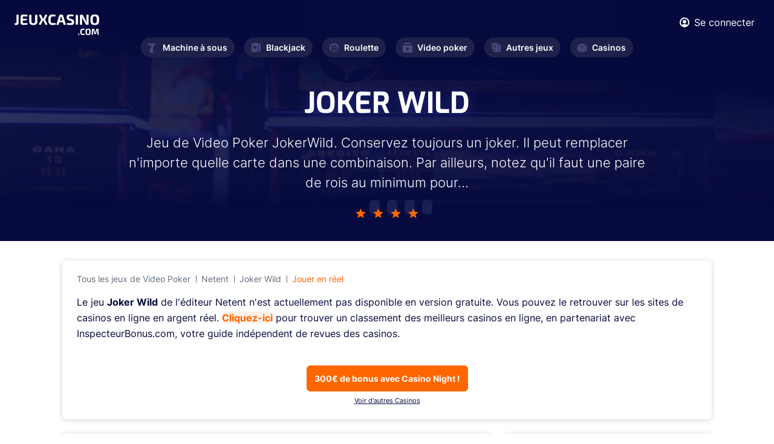

--- FILE ---
content_type: text/html; charset=UTF-8
request_url: https://www.jeuxcasino.com/jeux/joker-wild-30
body_size: 4628
content:
<!DOCTYPE html>
<html lang="fr">
<head>
  <meta charset="UTF-8">

<link rel="preload" href="/fonts/Exo-Regular.woff2" as="font"  type="font/woff2" crossorigin>
<link rel="preload" href="/fonts/Inter600.woff2" as="font"  type="font/woff2" crossorigin>
<link rel="preload" href="/fonts/Inter400.woff2" as="font"  type="font/woff2" crossorigin>
<link rel="preload" href="/fonts/Inter700.woff2?v=2" as="font"  type="font/woff2" crossorigin>
<link rel="preload" href="/fonts/Inter300.woff2" as="font"  type="font/woff2" crossorigin>
<link rel="preload" href="/fonts/Exo-Bold.woff2" as="font"  type="font/woff2" crossorigin>
<link rel="preload" href="/fonts/icomoon.ttf?hsxbtl" as="font" type="font/woff2" crossorigin>

  <meta name="viewport" content="width=device-width, initial-scale=1.0">
  <meta http-equiv="X-UA-Compatible" content="ie=edge">
  <link  rel="stylesheet" href="https://www.jeuxcasino.com/styles/min.css?r=4">
  <link rel="alternate" type="application/rss+xml" title="Dernières Actualités sur JeuxCasino.com" href="https://www.jeuxcasino.com/xml-actu.xml"/>
  <link rel="alternate" type="application/rss+xml" title="Derniers Jeux de Casino sur JeuxCasino.com" href="https://www.jeuxcasino.com/xml-jeux.xml"/>
  <meta name='dmca-site-verification' content='OTkwalJaa2lSbUY2RnNxOVh6UmxlYzB0bVlEK1BPRzdjSjF5dlFrSGtUTT01' />
    <link rel="canonical" href="https://www.jeuxcasino.com/jeux/joker-wild-30"/>
      <meta name="description" content="Jeu de Video Poker JokerWild. Conservez toujours un joker. Il peut remplacer n'importe quelle carte dans une combinaison. Par ailleurs, notez qu'il faut"/>
        <title>JEU JOKER WILD gratuit (Netent) sur JeuxCasino.com</title>
<!-- Google tag (gtag.js) -->
<script async src="https://www.googletagmanager.com/gtag/js?id=G-BREJTQ1VMY"></script>
<script>
  window.dataLayer = window.dataLayer || [];
  function gtag(){dataLayer.push(arguments);}
  gtag('js', new Date());

  gtag('config', 'G-BREJTQ1VMY');
</script>
</head>
<body class="homepage">
  <div class="wrapper" id="wrapper">
    <div class="wrapper-inner">

      <header class="header" id="header">
        <div class="header-top">
          <div class="container">
            <div class="flex-wrapper">
              <strong class="logo">
                <a href="https://www.jeuxcasino.com/">
                  <img width="140" height="34" src="https://www.jeuxcasino.com/images/logo.svg" alt="Jeux Casino">
                </a>
              </strong>
              <div class="current-nav-block">
                <span class="main-category"><span class="icon-cards"></span>Blackjack</span>
                <span class="sub-category">Accueil</span>
              </div>
              <div class="header-info">
                <div class="user-block">
                                    <a href="#popup-1" class="login-btn lightbox">
                    <span class="icon-user"></span>
                    <span class="user-text">Se connecter</span>
                  </a>
                  
                  <div class="popup-holder">
                    <div id="popup-1" class="sign-in-popup popup-block">
                      <h2>SE CONNECTER</h2>
                      <div class="sign-in-form">
                        <form method="POST" class="login-form" id="loginform">
                          <div class="errors">
                          </div>
                          <div class="row">
                            <label for="signInEmail">Email</label>
                            <input type="email" id="signInEmail" name="email">
                          </div>
                          <div class="row">
                            <label for="signInPassword">Password</label>
                            <input type="password" id="signInPassword" name="pwd">
                          </div>
                          <div class="btn-holder">
                            <button type="submit" class="btn btn-connexion">SE CONNECTER</button>
                          </div>
                        </form>
                      </div>
                      <a href="#popup-2" class="btn btn-outline lightbox">Créer un compte</a>
                      <div class="link-holder">
                        <a href="#" class="link forgot-password">Mot de passe oublié?</a>
                        <div class="password-reset">
                        <div class="sign-in-form">
                            <form method="POST" class="reinit-form">
                              <div class="row">
                                <label for="signInEmail">Entrez votre email ci-dessous :</label>
                                <input type="email" name="email">
                              </div>
                              <div class="btn-holder">
                                <button type="submit" class="btn btn-recover-pwd">Réinitilisation de mot de passe</button>
                              </div>
                            </form>
                          </div>
                        </div>
                      </div>
                    </div>
                    <div id="popup-2" class="sign-up-popup popup-block">
                      <h2>CRÉER UN COMPTE</h2>
                      <div class="sign-up-form">
                        <form method="POST" class="form-validation inscription-form">
                          <div class="errors">
                          </div>
                          <div class="row">
                            <label for="name">Prénom *</label>
                            <input type="text" id="name" data-required="true" name="name">
                          </div>
                          <div class="row">
                            <label for="last-name">Nom *</label>
                            <input type="text" id="last-name" data-required="true" name="last_name">
                          </div>
                          <div class="row">
                            <label for="signUpEmail">Email *</label>
                            <input type="email" id="signUpEmail" data-required="true" name="email">
                          </div>
                          <div class="row">
                            <label for="signUpPassword">Password *</label>
                            <input type="password" id="signUpPassword" data-required="true" name="password">
                          </div>
                          <div class="btn-holder">
                            <button type="submit" class="btn">REJOINDRE LE CLUB</button>
                          </div>
                        </form>
                      </div>
                      <a href="#popup-1" class="btn btn-outline lightbox">SE CONNECTER</a>
                    </div>
                  </div>
                </div>
                <a href="#" class="nav-opener"><span>Menu</span></a>
              </div>
            </div>
          </div>
        </div>
        <nav id="nav" class="main-nav">
          <ul class="main-nav-list ">
            <li >
              <a href="https://www.jeuxcasino.com/machines-a-sous"><span class="icon-seven"></span>Machine à sous</a>
              <div class="drop-slide">
                <ul class="sub-menu">
                  <li><a href="https://www.jeuxcasino.com/machines-a-sous">Jeux gratuits</a></li>
                  <li><a href="https://www.jeuxcasino.com/machines-a-sous/apprendre">Apprendre</a></li>
                  <li><a href="https://www.jeuxcasino.com/machines-a-sous/actualites">Actualités</a></li>
                </ul>
              </div>
            </li>
            <li >
              <a href="https://www.jeuxcasino.com/blackjack"><span class="icon-cards"></span>Blackjack</a>
              <div class="drop-slide">
                <ul class="sub-menu">
                  <li><a href="https://www.jeuxcasino.com/blackjack">Jeux gratuits</a></li>
                  <li><a href="https://www.jeuxcasino.com/blackjack/apprendre">Apprendre</a></li>
                  <li><a href="https://www.jeuxcasino.com/blackjack/actualites">Actualités</a></li>
                </ul>
              </div>
            </li>
            <li >
              <a href="https://www.jeuxcasino.com/roulette"><span class="icon-roulette"></span>Roulette</a>
              <div class="drop-slide">
                <ul class="sub-menu">
                  <li><a href="https://www.jeuxcasino.com/roulette">Jeux gratuits</a></li>
                  <li><a href="https://www.jeuxcasino.com/roulette/apprendre">Apprendre</a></li>
                  <li><a href="https://www.jeuxcasino.com/roulette/actualites">Actualités</a></li>
                </ul>
              </div>
            </li>
            <li >
              <a href="https://www.jeuxcasino.com/video-poker"><span class="icon-play"></span>Video poker</a>
              <div class="drop-slide">
                <ul class="sub-menu">
                  <li><a href="https://www.jeuxcasino.com/video-poker">Jeux gratuits</a></li>
                  <li><a href="https://www.jeuxcasino.com/video-poker/apprendre">Apprendre</a></li>
                  <li><a href="https://www.jeuxcasino.com/video-poker/actualites">Actualités</a></li>
                </ul>
              </div>
            </li>
            <li >
              <a href="https://www.jeuxcasino.com/"><span class="icon-board-game"></span>Autres jeux</a>
              <div class="drop-slide">
                <ul class="sub-menu">
                  <li><a href="https://www.jeuxcasino.com/poker">Poker</a></li>
                  <li><a href="https://www.jeuxcasino.com/craps">Craps</a></li>
                  <li><a href="https://www.jeuxcasino.com/bingo">Bingo</a></li>
                  <li><a href="https://www.jeuxcasino.com/grattage">Grattage</a></li>
                  <li><a href="https://www.jeuxcasino.com/baccara">Baccara</a></li>
                  <li><a href="https://www.jeuxcasino.com/sic-bo">Sic-Bo</a></li>
                </ul>
              </div>
            </li>
            <li >
              <a href="https://www.jeuxcasino.com/casinos-terrestres"><span class="icon-dice"></span>Casinos</a>
              <div class="drop-slide">
                <ul class="sub-menu">
                  <!-- <li><a href="https://www.jeuxcasino.com/casinos-en-ligne">Casinos en ligne</a></li> -->
                  <li><a href="https://www.jeuxcasino.com/casinos-terrestres">Casinos terrestres</a></li>
                  <li><a href="https://www.jeuxcasino.com/dossiers-casino">Dossiers casinos</a></li></li>
                </ul>
              </div>
            </li>
          </ul>
        </nav>
      </header>
      
      <main id="main">
  <section class="intro intro-free-game">
    <div class="intro-background" style="background-image:linear-gradient(185.39deg, #060A3D 29.78%, rgba(55, 60, 126, 0.5) 76.09%), url(https://www.jeuxcasino.com/images/category-intro.jpeg);"></div>
    <div class="intro-wrapper">
      <div class="heading-wrapper">
        <h1 class="h1" itemprop="name">Joker Wild</h1>
        <div class="text-holder">
          <p>Jeu de Video Poker JokerWild. Conservez toujours un joker. Il peut remplacer n'importe quelle carte dans une combinaison. Par ailleurs, notez qu'il faut une paire de rois au minimum pour...</p>
        </div>
        <ul class="rating-list">
                    <li class="filled"><span class="icon-star-peak"></span></li>
                    <li class="filled"><span class="icon-star-peak"></span></li>
                    <li class="filled"><span class="icon-star-peak"></span></li>
                    <li class="filled"><span class="icon-star-peak"></span></li>
                  </ul>
      </div>
    </div>
  </section>
  <section class="free-game-section">
    <div class="container">
      <div class="game-box-wrapper white-block">
        <div class="double-breadcrumbs">
          <ul class="breadcrumb">
            <li><a href="https://www.jeuxcasino.com/video-poker">Tous les jeux de Video Poker</a></li>
            <li><a href="https://www.jeuxcasino.com/developpeurs/netent">Netent</a></li>
            <li><a href="https://www.jeuxcasino.com/jeux/joker-wild-30">Joker Wild</a></li>
			<li><a href="https://record.referaplayer.com/_BFOu88sDH2q2bnhOaaLAUmNd7ZgqdRLk/1/" target="_blank" class="text-orange" rel="nofollow">Jouer en réel</a></li>
          </ul>
          <ul class="breadcrumb sub-navigation">
                                  </ul>
        </div>
        <div class="game-box">
                    <p>Le jeu <b>Joker Wild</b> de l'éditeur Netent n'est actuellement pas disponible en version gratuite. Vous pouvez le retrouver sur les sites de casinos en ligne en argent réel. <strong class="decor-text"><a href="https://www.inspecteurbonus.com/casinos/">Cliquez-ici</a></strong> pour trouver un classement des meilleurs casinos en ligne, en partenariat avec InspecteurBonus.com, votre guide indépendent de revues des casinos.</p>
                  </div>
        <div class="btn-holder text-center">
          <!--<a href="https://www.inspecteurbonus.com/casinos/" target="_blank" class="btn btn-primary">Comparez les meilleurs casinos en ligne</a>
		  -->
		  <a href="https://record.referaplayer.com/_BFOu88sDH2q2bnhOaaLAUmNd7ZgqdRLk/1/" target="_blank" class="btn btn-primary" rel="nofollow">300€ de bonus avec Casino Night !</a><br><a href="https://www.inspecteurbonus.com/casinos/" style="padding-top:5px;text-decoration:underline;font-size: 11px;" target="_blank">Voir d'autres Casinos</a>
		</div>
      </div>
            <div class="two-column-layout">
        <div class="content">
          <div class="white-block game-description">
            <span class="date" datetime="2013-08-07">Dernière édition le 07/08/2013</span>
            <h2 class="text-orange">L’avis de la rédaction sur Joker Wild</h2>
            <p>Jeu de Video Poker JokerWild. Conservez toujours un joker. Il peut remplacer n'importe quelle carte dans une combinaison. Par ailleurs, notez qu'il faut une paire de rois au minimum pour &ecirc;tre pay&eacute;.</p>
<p><strong>Max Bet</strong>: mise maximale</p>
<p><strong>Bet Level</strong>: choisissez le niveau de mise</p>
<p><strong>Deal</strong>: distribuer</p>
<p><strong>Hold</strong>: conserver (une carte)</p>
<p><strong>Draw</strong>: Obtenir de nouvelles cartes (apr&egrave;s en avoir conserv&eacute;, ou pas)</p>
          </div>
          <div class="desktop-comments">

            <div class="comments-block">
              <div class="comment-section">
  <div class="section-heading ">
    <h2 class="text-orange">0      <strong class="decor-title">COMMENTAIRE</strong>
    </h2>
  </div>
  <div class="white-block">
        <div class="comment-form-holder">
              <textarea placeholder="Vous devez être connecté pour poster." disabled></textarea>
        <div class="btn-holder text-right">
          <a href="#popup-1" type="submit" class="btn btn-primary lightbox">Se connecter</a>
        </div>
          </div>
  </div>
</div>            </div>
          </div>
        </div>
        <div class="sidebar">
          <div class="related-free-games white-block">
            <span class="subtitle">Notre sélection</span>
            <h3>Jeux Similaires</h3>
            <div class="games-list">
                            <div class="card-wrapper">
                <div class="game-card free-game-card">
                  <div class="img-holder">
                    <a href="https://www.jeuxcasino.com/jeux/wild-texas-bgaming-1497">
                      <img src="https://www.jeuxcasino.com/img/freegame/video-bis-wild-texas-list-1658303389.png" alt="jeu Wild Texas (BGaming)">
                      <div class="btn-holder">
                        <span class="btn btn-primary">JOUER maintenant</span>
                      </div>
                    </a>
                  </div>
                  <div class="content-holder">
                    <div class="title-holder">
                      <strong class="title">Wild Texas (BGaming)</strong>
                    </div>
                    <ul class="rating-list">
                                            <li class="filled"><span class="icon-star-peak"></span></li>
                                            <li class="filled"><span class="icon-star-peak"></span></li>
                                            <li class="filled"><span class="icon-star-peak"></span></li>
                                            <li class="filled"><span class="icon-star-peak"></span></li>
                                          </ul>
                  </div>
                </div>
              </div>
                            <div class="card-wrapper">
                <div class="game-card free-game-card">
                  <div class="img-holder">
                    <a href="https://www.jeuxcasino.com/jeux/bonus-deuces-wild-poker-genii-1544">
                      <img src="https://www.jeuxcasino.com/img/freegame/video-bis-bonus-deuces-wild-poker-list-1670867141.png" alt="jeu Bonus Deuces Wild Poker (Genii)">
                      <div class="btn-holder">
                        <span class="btn btn-primary">JOUER maintenant</span>
                      </div>
                    </a>
                  </div>
                  <div class="content-holder">
                    <div class="title-holder">
                      <strong class="title">Bonus Deuces Wild Poker (Genii)</strong>
                    </div>
                    <ul class="rating-list">
                                            <li class="filled"><span class="icon-star-peak"></span></li>
                                            <li class="filled"><span class="icon-star-peak"></span></li>
                                            <li class="filled"><span class="icon-star-peak"></span></li>
                                            <li class="filled"><span class="icon-star-peak"></span></li>
                                          </ul>
                  </div>
                </div>
              </div>
                            <div class="card-wrapper">
                <div class="game-card free-game-card">
                  <div class="img-holder">
                    <a href="https://www.jeuxcasino.com/jeux/joker-poker-wazdan-1360">
                      <img src="https://www.jeuxcasino.com/img/freegame/video-bis-joker-poker1-1622666997.png" alt="jeu Joker Poker (Wazdan)">
                      <div class="btn-holder">
                        <span class="btn btn-primary">JOUER maintenant</span>
                      </div>
                    </a>
                  </div>
                  <div class="content-holder">
                    <div class="title-holder">
                      <strong class="title">Joker Poker (Wazdan)</strong>
                    </div>
                    <ul class="rating-list">
                                            <li class="filled"><span class="icon-star-peak"></span></li>
                                            <li class="filled"><span class="icon-star-peak"></span></li>
                                            <li class="filled"><span class="icon-star-peak"></span></li>
                                          </ul>
                  </div>
                </div>
              </div>
                 

              <div class="btn-holder text-center">
                <a href="https://www.jeuxcasino.com/video-poker" class="btn btn-secondary">VOIR PLUS DE JEUX</a>
              </div>
            </div>
          </div>
        </div>
      </div>
      <div class="mobile-comments">

        <div class="comments-block">
                  </div>
      </div>
    </div>
  </section>
</main>
<script type="application/ld+json">
{
"@context" : "http://schema.org",
"@type" : "VideoGame",
"name" : "Joker Wild",
"image" : "https://www.jeuxcasino.com/img/freegame/free-joker-wild-1-1375889056.png",
"description" : "Jouez gratuitement à Joker Wild, un jeu de casino de Video Poker dévéloppé par Netent.",
"applicationCategory" : "Game",
"applicationSubcategory" : "Video Poker",
"operatingSystem" : "Multi-platform",
"author" : {
"@type" : "Organization",
"name" : "Netent"
},
"review" : {
"@type" : "Review",
"name" : "Revue de Joker Wild",
"reviewRating" : {
"@type" : "Rating",
"ratingValue" : "4",
"bestRating" : "5.0",
"worstRating" : "0.0"
},
"author": {
"@type": "Organization",
"name": "JeuxCasino.com",
 "url": "https://www.jeuxcasino.com"
}
}
}
</script>
      <footer class="footer" id="footer">
        <div class="container">
          <div class="footer-top">
            <nav class="footer-nav">
              <ul class="footer-nav-list">
                <li>
                  <span class="item-title"><span class="icon-cards"></span>Blackjack<span class="accordion-icon"></span></span>
                  <div class="drop-slide">
                    <ul class="sub-list">
                      <li><a href="https://www.jeuxcasino.com/blackjack">Jeux Blackjack</a></li>
                      <li><a href="https://www.jeuxcasino.com/blackjack/apprendre">Stratégie Blackjack</a></li>
                      <li><a href="https://www.jeuxcasino.com/blackjack/actualites">Actualités</a></li>
                    </ul>
                  </div>
                </li>
                <li>
                  <span class="item-title"><span class="icon-seven"></span>Machine à sous<span class="accordion-icon"></span></span>
                  <div class="drop-slide">
                    <ul class="sub-list">
                      <li><a href="https://www.jeuxcasino.com/machines-a-sous">Jeux gratuits</a></li>
                      <li><a href="https://www.jeuxcasino.com/machines-a-sous/apprendre">Stratégie</a></li>
                      <li><a href="https://www.jeuxcasino.com/machines-a-sous/actualites">Actualités</a></li>
                    </ul>
                  </div>
                </li>
                <li>
                  <span class="item-title"><span class="icon-roulette"></span>Roulette<span class="accordion-icon"></span></span>
                  <div class="drop-slide">
                    <ul class="sub-list">
                      <li><a href="https://www.jeuxcasino.com/roulette">Jeux Roulette</a></li>
                      <li><a href="https://www.jeuxcasino.com/roulette/apprendre">Stratégie Roulette</a></li>
                      <li><a href="https://www.jeuxcasino.com/roulette/actualites">Actualités</a></li>
                    </ul>
                  </div>
                </li>
                <li>
                  <span class="item-title"><span class="icon-play"></span>Video Poker<span class="accordion-icon"></span></span>
                  <div class="drop-slide">
                    <ul class="sub-list">
                      <li><a href="https://www.jeuxcasino.com/video-poker">Jeux gratuits</a></li>
                      <li><a href="https://www.jeuxcasino.com/video-poker/apprendre">Apprendre</a></li>
                      <li><a href="https://www.jeuxcasino.com/video-poker/actualites">Actualités</a></li>
                    </ul>
                  </div>
                </li>
                <li>
                  <span class="item-title"><span class="icon-board-game"></span>Autre jeux<span class="accordion-icon"></span></span>
                  <div class="drop-slide">
                    <ul class="sub-list">
                      <li><a href="https://www.jeuxcasino.com/">Poker</a></li>
                      <li><a href="https://www.jeuxcasino.com/">Craps</a></li>
                      <li><a href="https://www.jeuxcasino.com/">Baccara</a></li>
                      <li><a href="https://www.jeuxcasino.com/">Grattage</a></li>
                    </ul>
                  </div>
                </li>
                <li>
                  <span class="item-title"><span class="icon-dice"></span>Casino<span class="accordion-icon"></span></span>
                  <div class="drop-slide">
                    <ul class="sub-list">
                      <!-- <li><a href="https://www.jeuxcasino.com/casinos-en-ligne">Casinos en ligne</a></li> -->
                      <li><a href="https://www.jeuxcasino.com/casinos-terrestres">Casinos Terrestres</a></li>
                      <li><a href="https://www.jeuxcasino.com/dossiers-casino">Dossiers Casino</a></li>
                    </ul>
                  </div>
                </li>
              </ul>
            </nav>
          </div>
          <div class="footer-bottom">
            <strong class="logo">
              <a href="https://www.jeuxcasino.com/">
                <img width="130" height="70" loading="lazy" src="https://www.jeuxcasino.com/images/logo-dark.svg" alt="Jeux Casino">
              </a>
            </strong>
            <nav class="navigation">
              <ul>
                <li><a href="https://www.jeuxcasino.com/a-propos">À propos</a></li>
                <li><a href="https://www.jeuxcasino.com/mentions-legales">Mentions légales</a></li>
                <li><a href="https://www.jeuxcasino.com/a-propos#contact">Contact</a></li>
                <li><a href="https://www.dmca.com/Protection/Status.aspx?ID=d04d3d26-1101-49ef-a176-49a5b82636fe&refurl=https://www.jeuxcasino.com/" target="_blank" rel="noreferrer">DMCA Protection</a></li>
                <li><span class="copyright-text">Copyright </span>© 2023</li>
              </ul>
            </nav>
          </div>
        </div>
      </footer>
    </div>
  </div>
  <script>
    var id_freegame = 30;
</script>

  

  <script defer src="https://www.jeuxcasino.com/js/jquery.js?r=4"></script>
  <script defer src="https://www.jeuxcasino.com/js/common.js?r=4"></script>
  <script defer src="https://www.jeuxcasino.com/js/custom.js?r=4"></script> 
  <script defer src="//a.mailmunch.co/app/v1/site.js"
      id="mailmunch-script"
      data-mailmunch-site-id="130051"
      async="async">
  </script>
</body>
</html>